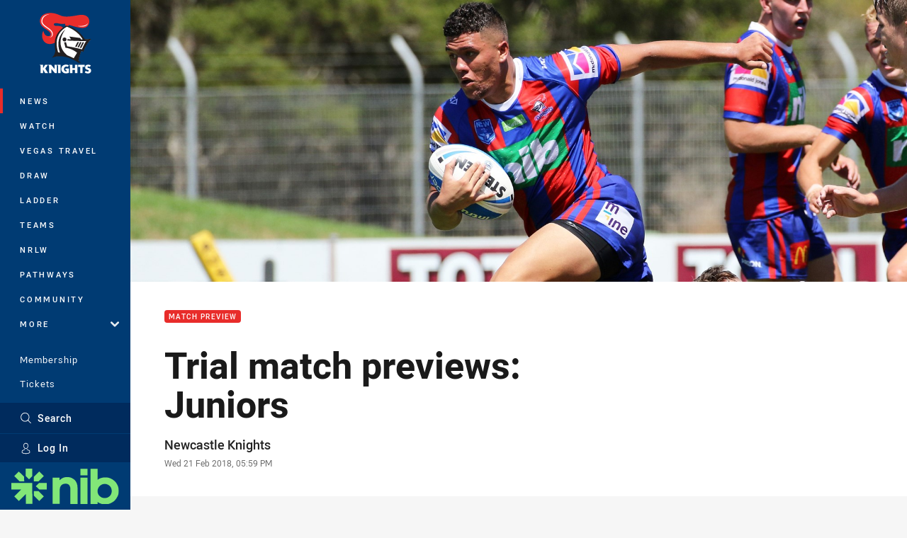

--- FILE ---
content_type: text/html; charset=utf-8
request_url: https://www.google.com/recaptcha/api2/aframe
body_size: 180
content:
<!DOCTYPE HTML><html><head><meta http-equiv="content-type" content="text/html; charset=UTF-8"></head><body><script nonce="copisZQiMWSSoOGOwEitqw">/** Anti-fraud and anti-abuse applications only. See google.com/recaptcha */ try{var clients={'sodar':'https://pagead2.googlesyndication.com/pagead/sodar?'};window.addEventListener("message",function(a){try{if(a.source===window.parent){var b=JSON.parse(a.data);var c=clients[b['id']];if(c){var d=document.createElement('img');d.src=c+b['params']+'&rc='+(localStorage.getItem("rc::a")?sessionStorage.getItem("rc::b"):"");window.document.body.appendChild(d);sessionStorage.setItem("rc::e",parseInt(sessionStorage.getItem("rc::e")||0)+1);localStorage.setItem("rc::h",'1769665317104');}}}catch(b){}});window.parent.postMessage("_grecaptcha_ready", "*");}catch(b){}</script></body></html>

--- FILE ---
content_type: image/svg+xml
request_url: https://www.newcastleknights.com.au/siteassets/.lookups/sponsors/pkf_btyb.svg?preset=sponsor-card-btyb
body_size: 1038
content:
<?xml version="1.0" encoding="utf-8"?>
<!-- Generator: Adobe Illustrator 28.0.0, SVG Export Plug-In . SVG Version: 6.00 Build 0)  -->
<svg version="1.1" id="Layer_1" xmlns="http://www.w3.org/2000/svg" xmlns:xlink="http://www.w3.org/1999/xlink" x="0px" y="0px"
	 viewBox="0 0 200 100" style="enable-background:new 0 0 200 100;" xml:space="preserve">
<style type="text/css">
	.st0{fill:#BF388C;}
	.st1{fill:#F26E1E;}
	.st2{fill:#CAC9C9;}
	.st3{fill:#0F3780;}
	.st4{fill:#0EB4DA;}
	.st5{fill:#009B43;}
	.st6{fill:#CADA4F;}
	.st7{fill:#B81200;}
	.st8{fill:#0A2555;}
</style>
<g>
	<path class="st0" d="M28.2,49.7c0.4-1.2,1.1-2.1,2-2.9L14.7,30.2c3.7-3.4,8.3-5.9,13.3-7.1l-1.1-4.2c-11.7,2.8-21,11.4-24.6,22.7
		L28.2,49.7L28.2,49.7z"/>
	<path class="st1" d="M34.6,22.4c-2.2,0-4.5,0.3-6.7,0.8l5.1,22.1c0.5-0.1,1.1-0.1,1.6-0.1c1.1,0,2,0.3,2.9,0.7L47,25.3
		C43.2,23.4,39.1,22.4,34.6,22.4z"/>
	<path class="st2" d="M34.8,51.8"/>
	<path class="st3" d="M27.8,51.9L27.8,51.9H5.2l0,0c0,12,7.1,22.2,17.3,26.8l9.3-20.5C29.4,57.2,27.8,54.7,27.8,51.9z"/>
	<path class="st4" d="M62.9,60.5c-1.6,5.1-4.5,9.6-8.3,13.1L39.4,57c-0.9,0.8-2,1.4-3.2,1.7l5.1,21.9c-5.9,1.4-12.3,1.1-18.3-1.6
		c-0.3-0.1-0.4-0.1-0.7-0.3l-1.8,3.9c4.3,2,9.1,3,14.1,3c15.2,0,28.1-10.1,32.3-24L62.9,60.5z"/>
	<path class="st5" d="M41.3,53.9c-0.4,1.2-1.1,2.2-2,3.2l15.2,16.6c3.8-3.5,6.7-8,8.3-13.1L41.3,53.9z"/>
	<path class="st6" d="M54.3,30l-15,16.7c1.4,1.3,2.4,3.2,2.4,5.3c0,0.7-0.1,1.3-0.3,2L63,60.5c0.8-2.8,1.3-5.6,1.3-8.5
		C64.2,43.2,60.4,35.4,54.3,30z"/>
	<path class="st7" d="M33.2,45.2l-5.1-22.1c-5.1,1.2-9.6,3.7-13.3,7.1l15.4,16.6C31,46,32,45.5,33.2,45.2z"/>
	<path class="st3" d="M175.1,37.7v10.1h17.9v7.6h-17.9V69c0,2.5-2.1,4.6-4.6,4.6H166v-39c0-2.5,2.1-4.6,4.6-4.6h27.1v7.8H175.1z"/>
	<path class="st3" d="M161.8,73.6l-20.6-21.8L160.8,30h-11.6l-17.6,19.7V30h-4.5c-2.5,0-4.6,2.1-4.6,4.6v39h4.5
		c2.5,0,4.6-2.1,4.6-4.6V54l18.3,19.6H161.8z"/>
	<path class="st3" d="M112.9,33.7c-3-2.5-7.4-3.8-13-3.8H87.2c-2.5,0-4.6,2.1-4.6,4.6v39h4.3c2.5,0,4.6-2.1,4.6-4.6V58.8h8.4
		c5.5,0,10-1.3,13-3.8c3-2.5,4.6-6,4.6-10.6C117.5,39.8,116,36.2,112.9,33.7z M99.7,37.5c3.2,0,5.4,0.7,6.8,1.8
		c1.4,1.2,2.1,2.9,2.1,5.1c0,2.2-0.7,3.9-2.1,5c-1.4,1.2-3.7,1.7-6.8,1.7h-8.1V37.5H99.7L99.7,37.5z"/>
	<path class="st8" d="M36.2,58.6c-0.5,0.1-1.1,0.1-1.6,0.1c-1.1,0-2-0.3-2.9-0.7l0,0l-9.3,20.5c0.3,0.1,0.4,0.3,0.7,0.3
		c6,2.6,12.3,3,18.3,1.6L36.2,58.6L36.2,58.6z"/>
</g>
</svg>
